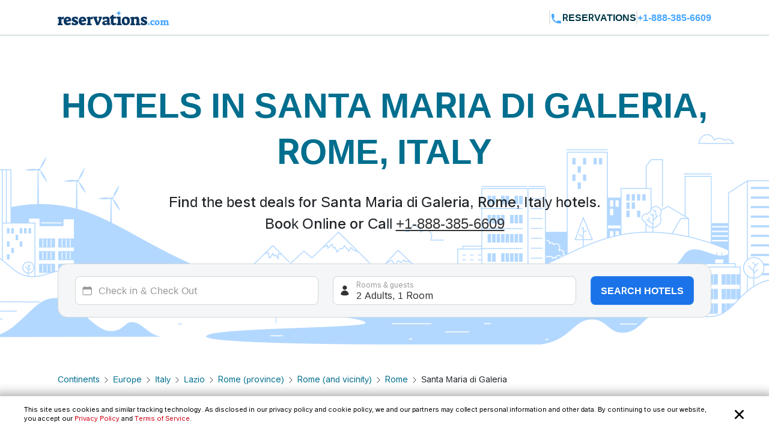

--- FILE ---
content_type: application/javascript
request_url: https://logging.hotelplanner.com/v1/logEvent?webId=8567-4a9e4141-78f6-4b93-81ce-18ffcf395562&requestId=8567-4a9e4141-78f6-4b93-81ce-18ffcf395562&siteId=8567&sourceCode=RC-PPC-Organic&eventId=8567-2513ecb7-3b3c-4ceb-b700-5d6c2c0a771d&category=Global&action=Set&label=Callcenter+Number&value=18883856609&callback=callback1768919096763&_=1768919096763
body_size: -436
content:
callback1768919096763({});

--- FILE ---
content_type: application/javascript
request_url: https://api.ipify.org/?format=jsonp&callback=getIP
body_size: -49
content:
getIP({"ip":"3.18.223.137"});